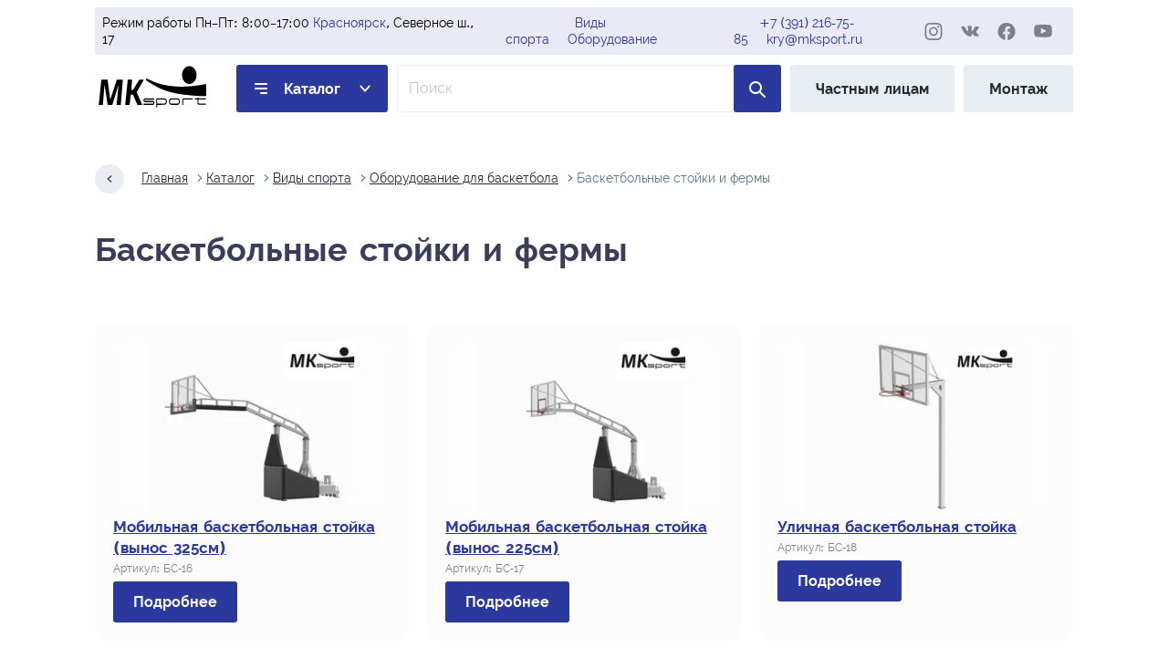

--- FILE ---
content_type: text/html; charset=utf-8
request_url: https://kry.mksport.ru/catalog/basketball-racks
body_size: 21708
content:
<!doctype html><html class="no-js" lang="ru"><head><meta charset="utf-8"><title>Баскетбольные стойки и фермы | МК Спорт</title><meta name="viewport" content="width=device-width, initial-scale=1"><meta name="description" content="Баскетбольные стойки и фермы. Выгодные цены, короткие сроки, высокое качество"><meta name="robots" content="index, follow"><link rel="preload" href="https://kry.mksport.ru/static/css/styles.min.css" as="style"><link rel="preload" href="https://kry.mksport.ru/static/fonts/raleway-400-normal.woff2" as="font" crossorigin><link rel="preload" href="https://kry.mksport.ru/static/fonts/raleway-500-normal.woff2" as="font" crossorigin><link rel="preload" href="https://kry.mksport.ru/static/fonts/raleway-600-normal.woff2" as="font" crossorigin><link rel="preload" href="https://kry.mksport.ru/static/fonts/raleway-700-normal.woff2" as="font" crossorigin><link rel="stylesheet" href="https://kry.mksport.ru/static/admin/css/bootstrap.min.css"><link rel="stylesheet" href="https://kry.mksport.ru/static/css/styles.min.css"><link rel="stylesheet" href="https://kry.mksport.ru/static/css/toastify.css"><link rel="stylesheet" href="https://kry.mksport.ru/static/css/sweetalert2.min.css"><link rel="apple-touch-icon" sizes="180x180" href="/apple-touch-icon.png"><link rel="icon" type="image/png" sizes="32x32" href="/favicon-32x32.png"><link rel="icon" type="image/png" sizes="16x16" href="/favicon-16x16.png"><link rel="icon" type="image/svg+xml" href="/favicon.svg"><link rel="icon" type="image/png" href="/favicon.png"><link rel="manifest" href="/site.webmanifest"><link rel="mask-icon" href="/safari-pinned-tab.svg" color="#5bbad5"><meta name="msapplication-TileColor" content="#da532c"><meta name="theme-color" content="#ffffff"></head><body><svg width="0" height="0" style="position: absolute;"><radialgradient id="insta" r="150%" cx="30%" cy="107%"><stop stop-color="#fdf497" offset="0"></stop><stop stop-color="#fdf497" offset="0.05"></stop><stop stop-color="#fd5949" offset="0.45"></stop><stop stop-color="#d6249f" offset="0.6"></stop><stop stop-color="#285AEB" offset="0.9"></stop></radialgradient></svg><header class="header"><div class="header__top"><div class="header__time"> Режим работы Пн–Пт: 8:00–17:00 <br><a class="city-change" title="Сменить город" href="https://mksport.ru/city">Красноярск</a>, Северное ш., 17 </div><div class="header__catalog"><a href="https://kry.mksport.ru/catalog/sports">Виды спорта</a><br><a href="https://kry.mksport.ru/catalog/equipment">Оборудование</a></div><div class="header__contacts"><a href="tel:+73912167585">+7 (391) 216-75-85</a><br><a href="mailto:kry@mksport.ru">kry@mksport.ru</a></div><div class="header__social social"><a class="social__link social__link--ig" target="_blank" href="https://instagram.com/mksportspb" rel="noreferrer"><svg aria-label="МК-Спорт в инстаграм" width="28" height="27"><use xlink:href="https://kry.mksport.ru/static/img/sprite.svg#instagram"/></svg></a><a class="social__link social__link--vk" target="_blank" href="https://vk.com/mksportspb" rel="noreferrer"><svg aria-label="МК-Спорт во вконтакте" width="30" height="30"><use xlink:href="https://kry.mksport.ru/static/img/sprite.svg#vk"/></svg></a><a class="social__link social__link--fb" target="_blank" href="https://facebook.com/mksportspb" rel="noreferrer"><svg aria-label="МК-Спорт в фейсбуке" width="28" height="27"><use xlink:href="https://kry.mksport.ru/static/img/sprite.svg#facebook"/></svg></a><a class="social__link social__link--yt" target="_blank" href="https://youtube.com/channel/UC5qGuJowFZ-SibhXRtDFPnA" rel="noreferrer"><svg aria-label="МК-Спорт в ютубе" width="30" height="22"><use xlink:href="https://kry.mksport.ru/static/img/sprite.svg#youtube"/></svg></a></div></div><a class="logo" href="https://kry.mksport.ru/" title="МК-Спорт — Производитель спортивного оборудования"><img class="logo__img" src="https://kry.mksport.ru/static/img/logo.svg" alt="МК-Спорт" width="82" height="35"></a><a class="header__link header__link--catalog" href="https://kry.mksport.ru/catalog">Каталог</a><div hidden><div><a href="https://kry.mksport.ru/catalog/sports">Виды спорта</a><div class="sub"><div>> <a href="https://kry.mksport.ru/catalog/badminton">Бадминтон</a></div><div>> <a href="https://kry.mksport.ru/catalog/boxing">Бокс</a></div><div>> <a href="https://kry.mksport.ru/catalog/volleyball">Волейбольное оборудование</a></div><div>> <a href="https://kry.mksport.ru/catalog/arm-wrestling">Оборудование для армрестлинга</a></div><div>> <a href="https://kry.mksport.ru/catalog/basketball">Оборудование для баскетбола</a></div><div>> <a href="https://kry.mksport.ru/catalog/tennis">Оборудование для большого тенниса</a></div><div>> <a href="https://kry.mksport.ru/catalog/crossfit">Оборудование для кроссфита</a></div><div>> <a href="https://kry.mksport.ru/catalog/athletics">Оборудование для легкой атлетики</a></div><div>> <a href="https://kry.mksport.ru/catalog/hockey">Оборудование для хоккея</a></div><div>> <a href="https://kry.mksport.ru/catalog/tourism">Спортивный туризм</a></div><div>> <a href="https://kry.mksport.ru/catalog/football">Футбольные ворота</a></div></div></div><div><a href="https://kry.mksport.ru/catalog/equipment">Оборудование</a><div class="sub"><div>> <a href="https://kry.mksport.ru/catalog/pannas-arenas">Арены для панны</a></div><div>> <a href="https://kry.mksport.ru/catalog/bicycle-parking">Велопарковки</a></div><div>> <a href="https://kry.mksport.ru/catalog/workout">Воркаут</a></div><div>> <a href="https://kry.mksport.ru/catalog/kachel">Качели</a></div><div>> <a href="https://kry.mksport.ru/catalog/awnings">Навесы</a></div><div>> <a href="https://kry.mksport.ru/catalog/sports-ground-equipment">Оборудование для спортплощадок</a></div><div>> <a href="https://kry.mksport.ru/catalog/anti-vandal-fencing-of-the-sports-ground">Ограждение спортивной площадки</a></div><div>> <a href="https://kry.mksport.ru/catalog/dog-walking-areas">Площадки для выгула собак</a></div><div>> <a href="https://kry.mksport.ru/catalog/fire-applied-sport">Пожарно прикладной спорт</a></div><div>> <a href="https://kry.mksport.ru/catalog/obstacle-course">Полоса препятствий</a></div><div>> <a href="https://kry.mksport.ru/catalog/award-pedestals">Пьедесталы для награждения</a></div><div>> <a href="https://kry.mksport.ru/catalog/skatepark">Скейтпарки</a></div><div>> <a href="https://kry.mksport.ru/catalog/sports-grounds">Спортивные площадки</a></div><div>> <a href="https://kry.mksport.ru/catalog/judges-tower">Судейские вышки</a></div><div>> <a href="https://kry.mksport.ru/catalog/stands-and-benches">Трибуны и скамейки запасных</a></div><div>> <a href="https://kry.mksport.ru/catalog/street-sports-complexes">Уличные спорткомплексы</a></div><div>> <a href="https://kry.mksport.ru/catalog/street-fitness-equipment">Уличные тренажёры</a></div></div></div></div><form class="header__search-form" action="https://kry.mksport.ru/catalog/search"><input class="header__search-input" name="q" aria-label="Поле ввода для поиска по товарам" type="search" placeholder="Поиск"><button class="header__search-button" type="submit"><svg class="header__search-icon" aria-label="поиск по сайту" width="12" height="12"><use xlink:href="https://kry.mksport.ru/static/img/sprite.svg#search"/></svg></button></form><a class="header__link header__link--no-tablet" href="https://shop.mksport.ru" target="_blank" rel="noreferrer">Частным лицам</a><a class="header__link header__link--no-mobile" href="https://kry.mksport.ru/catalog/mounting">Монтаж</a></header><main class="main main--inner"><nav class="breadcrumbs" aria-label="breadcrumb"><a class="breadcrumbs__link breadcrumbs__link--back" href="#" aria-label="Назад на один шаг"></a><a class="breadcrumbs__link" href="https://kry.mksport.ru/">Главная</a><a class="breadcrumbs__link" href="https://kry.mksport.ru/catalog">Каталог</a><a class="breadcrumbs__link" href="https://kry.mksport.ru/catalog/sports">Виды спорта</a><a class="breadcrumbs__link" href="https://kry.mksport.ru/catalog/basketball">Оборудование для баскетбола</a><a class="breadcrumbs__link" aria-current="page">Баскетбольные стойки и фермы</a></nav><h1 class="main__subtitle">Баскетбольные стойки и фермы</h1><section class="products"><figure class="products__item"><a href="https://kry.mksport.ru/catalog/sports-basketball-basketball-racks/bs-16"><picture><source type="image/webp" media="(min-width: 1440px)" srcset="https://mksport.ru/static/images/cache/33/7f/ebb77b20bf0c72c2fc18b9303e9c7fb17049.webp 2x, https://mksport.ru/static/images/cache/8b/ce/42d73bdd05258dc1709f4947c3af9413d2ec.webp 1x"><source type="image/jpeg" media="(min-width: 1440px)" srcset="https://mksport.ru/static/images/cache/7d/c7/17d60ada842b9cb7cdfac5f89a74e34ea34a.jpg 2x, https://mksport.ru/static/images/cache/fb/91/264ced92b3b2214b2e3968ccfe7e2641ee30.jpg 1x"><source type="image/webp" media="(min-width: 834px)" srcset="https://mksport.ru/static/images/cache/3f/aa/4ff301ee2c1073fd2d93fe3a5c1f3b89fa27.webp 2x, https://mksport.ru/static/images/cache/20/41/de8073b6dd2879fdc2548e8c9fc2e6477378.webp 1x"><source type="image/jpeg" media="(min-width: 834px)" srcset="https://mksport.ru/static/images/cache/af/2c/9b52e992a60a3928c7a27bbf48c24ef2f633.jpg 2x, https://mksport.ru/static/images/cache/31/39/ab73121f69f59db0b9ca74719476fbb9cf43.jpg 1x"><source type="image/webp" srcset="https://mksport.ru/static/images/cache/24/47/38ed2e7b6e14204823df371d3caaf893d2a4.webp 2x, https://mksport.ru/static/images/cache/0e/ab/7e4697491fc23692bc4a4dc7f3e9c235c225.webp 1x"><img class="products__image" srcset="https://mksport.ru/static/images/cache/28/70/608757d2583a4db4de6207db426c20dffcbf.jpg 2x, https://mksport.ru/static/images/cache/b1/27/d2d28a8347db251d62259857f1ccbc2d1613.jpg 1x" src="https://mksport.ru/static/images/cache/b1/27/d2d28a8347db251d62259857f1ccbc2d1613.jpg" width="305" height="186" alt="Мобильная баскетбольная стойка (вынос 325см)"></picture></a><figcaption class="products__title"><a href="https://kry.mksport.ru/catalog/sports-basketball-basketball-racks/bs-16">Мобильная баскетбольная стойка (вынос 325см)</a></figcaption><p class="products__sku">Артикул: БС-16</p><a class="products__more" href="https://kry.mksport.ru/catalog/sports-basketball-basketball-racks/bs-16">Подробнее</a></figure><figure class="products__item"><a href="https://kry.mksport.ru/catalog/sports-basketball-basketball-racks/bs-17"><picture><source type="image/webp" media="(min-width: 1440px)" srcset="https://mksport.ru/static/images/cache/61/6d/ef02a55208ce36e1cef769523ff89e79d033.webp 2x, https://mksport.ru/static/images/cache/23/5f/1eaa6c6a764f371f5ac249d9369e9cf13880.webp 1x"><source type="image/jpeg" media="(min-width: 1440px)" srcset="https://mksport.ru/static/images/cache/03/51/2e4c6b88bde5ef67a9469fc8e7835b804500.jpg 2x, https://mksport.ru/static/images/cache/0f/66/70151cd02665fed284781225d579168f4fa4.jpg 1x"><source type="image/webp" media="(min-width: 834px)" srcset="https://mksport.ru/static/images/cache/80/fa/5cc552a2f7ef0ca849a62d92b0060abb0d6b.webp 2x, https://mksport.ru/static/images/cache/0f/fa/9c642367411c8864c721f813f3a6bc3266ed.webp 1x"><source type="image/jpeg" media="(min-width: 834px)" srcset="https://mksport.ru/static/images/cache/a1/ba/35dfc0353a76ee07cea613a546d4a78847ce.jpg 2x, https://mksport.ru/static/images/cache/d2/97/65f39155c5984fc395e7efda51a3a5b32509.jpg 1x"><source type="image/webp" srcset="https://mksport.ru/static/images/cache/ba/b0/013f5e671e961af57905c05cfe6a259deda8.webp 2x, https://mksport.ru/static/images/cache/db/e0/5f56e85fc3ef62d0ddd902a558518bb21543.webp 1x"><img class="products__image" srcset="https://mksport.ru/static/images/cache/d3/22/6014cd10c9e9b139f8c3da152ae923b866c8.jpg 2x, https://mksport.ru/static/images/cache/b8/69/6b863cb1056d1e818ec63e5ec036afc7a833.jpg 1x" src="https://mksport.ru/static/images/cache/b8/69/6b863cb1056d1e818ec63e5ec036afc7a833.jpg" width="305" height="186" alt="Мобильная баскетбольная стойка (вынос 225см)"></picture></a><figcaption class="products__title"><a href="https://kry.mksport.ru/catalog/sports-basketball-basketball-racks/bs-17">Мобильная баскетбольная стойка (вынос 225см)</a></figcaption><p class="products__sku">Артикул: БС-17</p><a class="products__more" href="https://kry.mksport.ru/catalog/sports-basketball-basketball-racks/bs-17">Подробнее</a></figure><figure class="products__item"><a href="https://kry.mksport.ru/catalog/sports-basketball-basketball-racks/bs-18"><picture><source type="image/webp" media="(min-width: 1440px)" srcset="https://mksport.ru/static/images/cache/28/ad/80f1107330e13b9114453611fed51e87a63e.webp 2x, https://mksport.ru/static/images/cache/8e/f3/fa14d9f8b6dd83d6258773f46474395b0285.webp 1x"><source type="image/jpeg" media="(min-width: 1440px)" srcset="https://mksport.ru/static/images/cache/3f/ee/a9151ae62184cfa28c7d67c93060bc325d58.jpg 2x, https://mksport.ru/static/images/cache/30/a5/2e7bb76a0ee2f41dc0b1a4a4a2beac7d777f.jpg 1x"><source type="image/webp" media="(min-width: 834px)" srcset="https://mksport.ru/static/images/cache/fe/4c/25bc792918e32ba154c5463b1de6239bcb71.webp 2x, https://mksport.ru/static/images/cache/86/4f/cb6a5072ac8edaedf17cc700b47e5a0871ff.webp 1x"><source type="image/jpeg" media="(min-width: 834px)" srcset="https://mksport.ru/static/images/cache/d1/2f/e5c3b547a1617ac83a8adf1ac123bffe534a.jpg 2x, https://mksport.ru/static/images/cache/01/43/dc560b80639661c7b9bfc59168b583cc19e3.jpg 1x"><source type="image/webp" srcset="https://mksport.ru/static/images/cache/40/38/55ed7579ff80fd4c8fbd17aa550ecc3c94b3.webp 2x, https://mksport.ru/static/images/cache/c8/85/66cdf45c9e0d75034ae5cda547dc79869a0c.webp 1x"><img class="products__image" srcset="https://mksport.ru/static/images/cache/15/e8/eb041bb0ea78872ac9b07239f4e136cdf5e5.jpg 2x, https://mksport.ru/static/images/cache/ed/d9/1a23ceb4ed2a7886dae13ff6991c7366d673.jpg 1x" src="https://mksport.ru/static/images/cache/ed/d9/1a23ceb4ed2a7886dae13ff6991c7366d673.jpg" width="305" height="186" alt="Уличная баскетбольная стойка"></picture></a><figcaption class="products__title"><a href="https://kry.mksport.ru/catalog/sports-basketball-basketball-racks/bs-18">Уличная баскетбольная стойка</a></figcaption><p class="products__sku">Артикул: БС-18</p><a class="products__more" href="https://kry.mksport.ru/catalog/sports-basketball-basketball-racks/bs-18">Подробнее</a></figure><figure class="products__item"><a href="https://kry.mksport.ru/catalog/sports-basketball-basketball-racks/bs-18-1"><picture><source type="image/webp" media="(min-width: 1440px)" srcset="https://mksport.ru/static/images/cache/81/38/334772c8d662e2552ea0e0b434efa62370aa.webp 2x, https://mksport.ru/static/images/cache/20/e4/1c628c43159493fc764c3233bc788a007fff.webp 1x"><source type="image/jpeg" media="(min-width: 1440px)" srcset="https://mksport.ru/static/images/cache/75/cb/c15632da560e3fd0b2fee0b2dbe9ef162d8b.jpg 2x, https://mksport.ru/static/images/cache/99/fd/d9848d0bfda16ab965f1c1bb6262bcb39f50.jpg 1x"><source type="image/webp" media="(min-width: 834px)" srcset="https://mksport.ru/static/images/cache/65/cf/f30df06de299426bbb169623a143c62128d1.webp 2x, https://mksport.ru/static/images/cache/20/f6/5624db59f6b1af17873988d43dfb108733b5.webp 1x"><source type="image/jpeg" media="(min-width: 834px)" srcset="https://mksport.ru/static/images/cache/c4/e1/a076dfb38c37fef03bfde42234a369b503e6.jpg 2x, https://mksport.ru/static/images/cache/40/c5/2c705a1fe600168b31ee0cd91f25ce897f4a.jpg 1x"><source type="image/webp" srcset="https://mksport.ru/static/images/cache/e4/31/1038a7c8f19ccc85fb3d7210a0462287db7c.webp 2x, https://mksport.ru/static/images/cache/53/69/d816addbe139317d602314822e41c88b9b4a.webp 1x"><img class="products__image" srcset="https://mksport.ru/static/images/cache/2f/88/df8c0884f53d6629c636935d73155cf8218c.jpg 2x, https://mksport.ru/static/images/cache/dc/a0/907d7d07c1f010de494820b82fd0d1cb1e3e.jpg 1x" src="https://mksport.ru/static/images/cache/dc/a0/907d7d07c1f010de494820b82fd0d1cb1e3e.jpg" width="305" height="186" alt="Уличная баскетбольная стойка (косая)"></picture></a><figcaption class="products__title"><a href="https://kry.mksport.ru/catalog/sports-basketball-basketball-racks/bs-18-1">Уличная баскетбольная стойка (косая)</a></figcaption><p class="products__sku">Артикул: БС-18-1</p><a class="products__more" href="https://kry.mksport.ru/catalog/sports-basketball-basketball-racks/bs-18-1">Подробнее</a></figure><figure class="products__item"><a href="https://kry.mksport.ru/catalog/sports-basketball-basketball-racks/bs-18g"><picture><source type="image/webp" media="(min-width: 1440px)" srcset="https://mksport.ru/static/images/cache/0b/26/0921d3962b22644a5dc7c52c47ac90cfe1e7.webp 2x, https://mksport.ru/static/images/cache/38/63/8a2b118d38c1770579dac8925be7d98a41da.webp 1x"><source type="image/jpeg" media="(min-width: 1440px)" srcset="https://mksport.ru/static/images/cache/17/3f/28a4ab40a411e0b42b8403e516cc446b2d61.jpg 2x, https://mksport.ru/static/images/cache/27/d1/154fefb45f7f8c07c06f35b1d41ebbb2db26.jpg 1x"><source type="image/webp" media="(min-width: 834px)" srcset="https://mksport.ru/static/images/cache/3e/85/17f90f82207b6f86e0815be961885ed6b016.webp 2x, https://mksport.ru/static/images/cache/58/e6/a006b880a5aec53f217a76d8f1502348f4a7.webp 1x"><source type="image/jpeg" media="(min-width: 834px)" srcset="https://mksport.ru/static/images/cache/f7/35/94542f3e77259f5c10fe6757dd59e3004e5e.jpg 2x, https://mksport.ru/static/images/cache/92/33/9366fc71b2a3485a0a7f9a959fef32c6f65b.jpg 1x"><source type="image/webp" srcset="https://mksport.ru/static/images/cache/98/4f/e6577f4d538c3afcdf78a0ad73e80d6d5eb3.webp 2x, https://mksport.ru/static/images/cache/05/2b/a645c4f5315c3f3302e1686b84b57c0d34e5.webp 1x"><img class="products__image" srcset="https://mksport.ru/static/images/cache/ce/87/e4cddbe60adf7b03eee3da80c568715a41c5.jpg 2x, https://mksport.ru/static/images/cache/2e/e1/3b16482e98759f6aa917cd5f5af72df8347b.jpg 1x" src="https://mksport.ru/static/images/cache/2e/e1/3b16482e98759f6aa917cd5f5af72df8347b.jpg" width="305" height="186" alt="Уличная баскетбольная стойка усиленная"></picture></a><figcaption class="products__title"><a href="https://kry.mksport.ru/catalog/sports-basketball-basketball-racks/bs-18g">Уличная баскетбольная стойка усиленная</a></figcaption><p class="products__sku">Артикул: БС-18Г</p><a class="products__more" href="https://kry.mksport.ru/catalog/sports-basketball-basketball-racks/bs-18g">Подробнее</a></figure><figure class="products__item"><a href="https://kry.mksport.ru/catalog/sports-basketball-basketball-racks/bs-19"><picture><source type="image/webp" media="(min-width: 1440px)" srcset="https://mksport.ru/static/images/cache/c1/6c/845ad5b5ca8e495a3c7c8f7e0b1fad314e37.webp 2x, https://mksport.ru/static/images/cache/ec/f8/ca0b2f87cce20e2f193a6405987b41615b36.webp 1x"><source type="image/jpeg" media="(min-width: 1440px)" srcset="https://mksport.ru/static/images/cache/27/a2/ccea9aa95b880e6758c9308463668c271015.jpg 2x, https://mksport.ru/static/images/cache/84/3e/8038755f2a31430e56f7e270fd2561fa4e1f.jpg 1x"><source type="image/webp" media="(min-width: 834px)" srcset="https://mksport.ru/static/images/cache/91/09/20c7f566095cd78c5a25f3b3e2466b8771bf.webp 2x, https://mksport.ru/static/images/cache/f7/08/3b5890d9210d9dabe184f55e800913b08d11.webp 1x"><source type="image/jpeg" media="(min-width: 834px)" srcset="https://mksport.ru/static/images/cache/78/a1/fc7a3ae5894989b9f89e6a4a158eac59013a.jpg 2x, https://mksport.ru/static/images/cache/91/9c/da4e81734eddace7b74f6cf4b1ea41755ab3.jpg 1x"><source type="image/webp" srcset="https://mksport.ru/static/images/cache/af/b6/c5612513c858c0f279b109d2f92d88fd2a7d.webp 2x, https://mksport.ru/static/images/cache/27/6d/7b3348456aaa8b23893fee60edec6921eac9.webp 1x"><img class="products__image" srcset="https://mksport.ru/static/images/cache/ce/25/c1319814984982822bfe6f0f574835d06f05.jpg 2x, https://mksport.ru/static/images/cache/46/f1/4fb59aa017e3974644f2da658b48a7dc2f7d.jpg 1x" src="https://mksport.ru/static/images/cache/46/f1/4fb59aa017e3974644f2da658b48a7dc2f7d.jpg" width="305" height="186" alt="Уличная баскетбольная стойка мини"></picture></a><figcaption class="products__title"><a href="https://kry.mksport.ru/catalog/sports-basketball-basketball-racks/bs-19">Уличная баскетбольная стойка мини</a></figcaption><p class="products__sku">Артикул: БС-19</p><a class="products__more" href="https://kry.mksport.ru/catalog/sports-basketball-basketball-racks/bs-19">Подробнее</a></figure><figure class="products__item"><a href="https://kry.mksport.ru/catalog/sports-basketball-basketball-racks/bs-20"><picture><source type="image/webp" media="(min-width: 1440px)" srcset="https://mksport.ru/static/images/cache/bb/bd/a819b3c9d401934df55efc91f85ba3c3e656.webp 2x, https://mksport.ru/static/images/cache/57/0d/fe69fd396e417e125f39d0a3e7536150fbcd.webp 1x"><source type="image/jpeg" media="(min-width: 1440px)" srcset="https://mksport.ru/static/images/cache/19/fd/48577f1c6c5264fd0cd6a516c008469f8536.jpg 2x, https://mksport.ru/static/images/cache/a5/af/dd3761f315a5ed719baec9201c103d80d1fd.jpg 1x"><source type="image/webp" media="(min-width: 834px)" srcset="https://mksport.ru/static/images/cache/3c/c3/71986e3dc074f4f8c6e055fe7a57f05e1d5a.webp 2x, https://mksport.ru/static/images/cache/80/19/b66a44096ed617dd6287a2fcb0f78e2de586.webp 1x"><source type="image/jpeg" media="(min-width: 834px)" srcset="https://mksport.ru/static/images/cache/33/e2/3a350172994180fb93c5146bf63a8ec055bb.jpg 2x, https://mksport.ru/static/images/cache/dd/3a/95882d0746a44d18c878cbcac1444882aa30.jpg 1x"><source type="image/webp" srcset="https://mksport.ru/static/images/cache/14/d4/46ae1d22222d23c3374ea6bedebe745db9e2.webp 2x, https://mksport.ru/static/images/cache/d2/3b/1e71e7e5a60ea4db540415cb4d0edc0a4630.webp 1x"><img class="products__image" srcset="https://mksport.ru/static/images/cache/18/28/16520db23fc0f3d7b538a5a25ecda604fc61.jpg 2x, https://mksport.ru/static/images/cache/f2/6b/0ff6a3c2c7fb7defaa0b2b5b896ca8a55555.jpg 1x" src="https://mksport.ru/static/images/cache/f2/6b/0ff6a3c2c7fb7defaa0b2b5b896ca8a55555.jpg" width="305" height="186" alt="Уличная стритбольная стойка"></picture></a><figcaption class="products__title"><a href="https://kry.mksport.ru/catalog/sports-basketball-basketball-racks/bs-20">Уличная стритбольная стойка</a></figcaption><p class="products__sku">Артикул: БС-20</p><a class="products__more" href="https://kry.mksport.ru/catalog/sports-basketball-basketball-racks/bs-20">Подробнее</a></figure><figure class="products__item"><a href="https://kry.mksport.ru/catalog/sports-basketball-basketball-racks/bs-21"><picture><source type="image/webp" media="(min-width: 1440px)" srcset="https://mksport.ru/static/images/cache/ef/61/ee2a1806bcdb88a5e7e2b725d87a003b3cef.webp 2x, https://mksport.ru/static/images/cache/31/9a/3ef76b505c79a6347dbe451cc6b17bf15521.webp 1x"><source type="image/jpeg" media="(min-width: 1440px)" srcset="https://mksport.ru/static/images/cache/3c/b3/2117962e8d310d5ab51c3346aacf622d579c.jpg 2x, https://mksport.ru/static/images/cache/3e/2b/9fa8035b933dd7a580b79b346a8c336eb7b0.jpg 1x"><source type="image/webp" media="(min-width: 834px)" srcset="https://mksport.ru/static/images/cache/a5/03/854e51b0737a785282f37e9a26bf367ee7ca.webp 2x, https://mksport.ru/static/images/cache/f0/c7/0e5d828a4e28dd28f2ea4d2260bbfe5bc554.webp 1x"><source type="image/jpeg" media="(min-width: 834px)" srcset="https://mksport.ru/static/images/cache/10/61/9697bf1c4912812a696841a94ace71f499c0.jpg 2x, https://mksport.ru/static/images/cache/d2/db/037ee7b992d1fe7bef4a41fdc3c25ab13761.jpg 1x"><source type="image/webp" srcset="https://mksport.ru/static/images/cache/ae/9c/95f6d5e317a2b17f487c0df0ce1a8e79517b.webp 2x, https://mksport.ru/static/images/cache/db/09/e9fa648c6148a256a6c4da2d1a200730f51b.webp 1x"><img class="products__image" srcset="https://mksport.ru/static/images/cache/d7/37/2eab276f53b068dd5b457c897f1d0a94bddf.jpg 2x, https://mksport.ru/static/images/cache/87/0a/9212ff281c2df7b9727404e4c89dcbb818db.jpg 1x" src="https://mksport.ru/static/images/cache/87/0a/9212ff281c2df7b9727404e4c89dcbb818db.jpg" width="305" height="186" alt="Уличная баскетбольная стойка"></picture></a><figcaption class="products__title"><a href="https://kry.mksport.ru/catalog/sports-basketball-basketball-racks/bs-21">Уличная баскетбольная стойка</a></figcaption><p class="products__sku">Артикул: БС-21c</p><a class="products__more" href="https://kry.mksport.ru/catalog/sports-basketball-basketball-racks/bs-21">Подробнее</a></figure><figure class="products__item"><a href="https://kry.mksport.ru/catalog/sports-basketball-basketball-racks/bs-23"><picture><source type="image/webp" media="(min-width: 1440px)" srcset="https://mksport.ru/static/images/cache/1e/74/974627fdf48a7772eead1e78a2e2488879c3.webp 2x, https://mksport.ru/static/images/cache/de/53/8a76c37289965600e71dece2e7f61e6e82a1.webp 1x"><source type="image/jpeg" media="(min-width: 1440px)" srcset="https://mksport.ru/static/images/cache/bb/77/372c183d81d189033e4f0d050af6fd0167c5.jpg 2x, https://mksport.ru/static/images/cache/a1/47/0f25b5978b7877205ef13ea3ba1666d72f2a.jpg 1x"><source type="image/webp" media="(min-width: 834px)" srcset="https://mksport.ru/static/images/cache/ed/12/7269a7025e4cdd4a04cf5190ed69e43bd089.webp 2x, https://mksport.ru/static/images/cache/da/22/97ea9ea914c7f5bae58a819573cc480dc3d5.webp 1x"><source type="image/jpeg" media="(min-width: 834px)" srcset="https://mksport.ru/static/images/cache/66/b7/203882d8793527edff1a8fe95d477fd7c94b.jpg 2x, https://mksport.ru/static/images/cache/ef/e1/48d894797343eeee7896da88ea623e34eb69.jpg 1x"><source type="image/webp" srcset="https://mksport.ru/static/images/cache/d2/b6/9697ec7ad5822ca19af30ff1c1961ef632a0.webp 2x, https://mksport.ru/static/images/cache/fa/2f/dc878a15f9038359b8fac7252a50a881e755.webp 1x"><img class="products__image" srcset="https://mksport.ru/static/images/cache/3f/08/592b3e50639a4f67e572add08b2992fc5925.jpg 2x, https://mksport.ru/static/images/cache/61/c4/1a052ee7d68cce5c0256d9fc065ac0fed000.jpg 1x" src="https://mksport.ru/static/images/cache/61/c4/1a052ee7d68cce5c0256d9fc065ac0fed000.jpg" width="305" height="186" alt="Стойка стритбольная разборная"></picture></a><figcaption class="products__title"><a href="https://kry.mksport.ru/catalog/sports-basketball-basketball-racks/bs-23">Стойка стритбольная разборная</a></figcaption><p class="products__sku">Артикул: БС-23</p><a class="products__more" href="https://kry.mksport.ru/catalog/sports-basketball-basketball-racks/bs-23">Подробнее</a></figure><figure class="products__item"><a href="https://kry.mksport.ru/catalog/sports-basketball-basketball-racks/bs-26"><picture><source type="image/webp" media="(min-width: 1440px)" srcset="https://mksport.ru/static/images/cache/11/ca/49ae2b621d2ce3b04c6a1b3e165e160d20db.webp 2x, https://mksport.ru/static/images/cache/f6/7b/0f4b9b4deeaadcff8f97c8f68abde6729fee.webp 1x"><source type="image/jpeg" media="(min-width: 1440px)" srcset="https://mksport.ru/static/images/cache/a5/4c/6c80c622dcdf30658fb81d5d50b165fe9988.jpg 2x, https://mksport.ru/static/images/cache/26/de/7cfdb1158e99210cef9e9e57a9de3f0196ca.jpg 1x"><source type="image/webp" media="(min-width: 834px)" srcset="https://mksport.ru/static/images/cache/72/ef/77c6be0d5b7b59e9549251687b2bfbf10dee.webp 2x, https://mksport.ru/static/images/cache/6f/af/4f0c2fc331d0cbcb8493b238925368fac7bb.webp 1x"><source type="image/jpeg" media="(min-width: 834px)" srcset="https://mksport.ru/static/images/cache/a6/66/925d7147ae5e1d329ccfd695d534cbfd052f.jpg 2x, https://mksport.ru/static/images/cache/11/8c/95a9b35a6ff3be6a4ec6d85f4eafbb080989.jpg 1x"><source type="image/webp" srcset="https://mksport.ru/static/images/cache/1c/69/a5944bac1674d89b0c4850fa2152936c5583.webp 2x, https://mksport.ru/static/images/cache/fd/6f/b32bc2b293fe68c2c12b242fb6cdc3b3ea43.webp 1x"><img class="products__image" srcset="https://mksport.ru/static/images/cache/2d/0e/c04b35961fffb45ea3b4ff8317ef6e86973e.jpg 2x, https://mksport.ru/static/images/cache/a4/15/59ecdd71494087eca76d9c23507c4d568544.jpg 1x" src="https://mksport.ru/static/images/cache/a4/15/59ecdd71494087eca76d9c23507c4d568544.jpg" width="305" height="186" alt="Уличная стритбольная стойка с плавной регулировкой"></picture></a><figcaption class="products__title"><a href="https://kry.mksport.ru/catalog/sports-basketball-basketball-racks/bs-26">Уличная стритбольная стойка с плавной регулировкой</a></figcaption><p class="products__sku">Артикул: БС-26</p><a class="products__more" href="https://kry.mksport.ru/catalog/sports-basketball-basketball-racks/bs-26">Подробнее</a></figure><figure class="products__item"><a href="https://kry.mksport.ru/catalog/sports-basketball-basketball-racks/bs-27"><picture><source type="image/webp" media="(min-width: 1440px)" srcset="https://mksport.ru/static/images/cache/8e/77/7a8822907745cbeadcb7ed39b2bd146260d5.webp 2x, https://mksport.ru/static/images/cache/fa/15/52c360bd3e3bb5c32432932cfc0be9d98bfd.webp 1x"><source type="image/jpeg" media="(min-width: 1440px)" srcset="https://mksport.ru/static/images/cache/88/4c/796367d77013595c834310b8e8b87ee0c52a.jpg 2x, https://mksport.ru/static/images/cache/53/16/e1044ca641cf3ba60460f344f1018c827864.jpg 1x"><source type="image/webp" media="(min-width: 834px)" srcset="https://mksport.ru/static/images/cache/e1/cd/e4b0a99d5b6b849ac2fc1af9fa61b6299773.webp 2x, https://mksport.ru/static/images/cache/29/21/b90c2cafc2c10b85aecef5c8923115c58a89.webp 1x"><source type="image/jpeg" media="(min-width: 834px)" srcset="https://mksport.ru/static/images/cache/87/13/cf0011533b03e36babeb14e3f52d7641bfbc.jpg 2x, https://mksport.ru/static/images/cache/46/d4/df43a4573a30e4c7223cd0e4a18ee3106c33.jpg 1x"><source type="image/webp" srcset="https://mksport.ru/static/images/cache/0d/79/1eb6794e02dbb2a8d53e0bdfa44dcda58b50.webp 2x, https://mksport.ru/static/images/cache/8f/41/85157891ac79556e16f30569af5a48841772.webp 1x"><img class="products__image" srcset="https://mksport.ru/static/images/cache/12/d8/182b7f8db473439d5241aa229f7f47f051cf.jpg 2x, https://mksport.ru/static/images/cache/dd/fb/009c72c999fef35a5390e0ff1c684e473674.jpg 1x" src="https://mksport.ru/static/images/cache/dd/fb/009c72c999fef35a5390e0ff1c684e473674.jpg" width="305" height="186" alt="Уличная стритбольная стойка круглая"></picture></a><figcaption class="products__title"><a href="https://kry.mksport.ru/catalog/sports-basketball-basketball-racks/bs-27">Уличная стритбольная стойка круглая</a></figcaption><p class="products__sku">Артикул: БС-27</p><a class="products__more" href="https://kry.mksport.ru/catalog/sports-basketball-basketball-racks/bs-27">Подробнее</a></figure><figure class="products__item"><a href="https://kry.mksport.ru/catalog/sports-basketball-basketball-racks/bs-28"><picture><source type="image/webp" media="(min-width: 1440px)" srcset="https://mksport.ru/static/images/cache/56/73/9c79eb311d5a2a03a7a679467e0c2b51826f.webp 2x, https://mksport.ru/static/images/cache/0c/d6/1c5f45d9edfba491f8e42d3c7d8c4ad7738f.webp 1x"><source type="image/jpeg" media="(min-width: 1440px)" srcset="https://mksport.ru/static/images/cache/bd/29/774a67a404f84bfaa8a9c3d53b475d461b8c.jpg 2x, https://mksport.ru/static/images/cache/79/93/305b567603d679dc2cd3c85bb61fc91b8e4b.jpg 1x"><source type="image/webp" media="(min-width: 834px)" srcset="https://mksport.ru/static/images/cache/4b/80/589c1fa5e48656727337d7e7bbcc1a5a92b9.webp 2x, https://mksport.ru/static/images/cache/38/f6/524d4f25b611b428fb12ebcf021965bbb80f.webp 1x"><source type="image/jpeg" media="(min-width: 834px)" srcset="https://mksport.ru/static/images/cache/60/c0/e3bbffc7546a75a2be63a458649f858e291a.jpg 2x, https://mksport.ru/static/images/cache/50/c5/3edf0ec2349fb260964e45f0c0b68a178464.jpg 1x"><source type="image/webp" srcset="https://mksport.ru/static/images/cache/9b/fd/a8f8918f5da50c7c4d646e9fd2c216d1e223.webp 2x, https://mksport.ru/static/images/cache/cd/c4/2388a0c5d3813f1a89ecc5dbc5cb5dc11ce0.webp 1x"><img class="products__image" srcset="https://mksport.ru/static/images/cache/e7/2e/3c9a20a7fe59d162645487c2dd896a4363b8.jpg 2x, https://mksport.ru/static/images/cache/ee/d0/c10e266c7f39a17bf4d3dfe2d906aae4d93e.jpg 1x" src="https://mksport.ru/static/images/cache/ee/d0/c10e266c7f39a17bf4d3dfe2d906aae4d93e.jpg" width="305" height="186" alt="Уличная баскетбольная стойка 89мм"></picture></a><figcaption class="products__title"><a href="https://kry.mksport.ru/catalog/sports-basketball-basketball-racks/bs-28">Уличная баскетбольная стойка 89мм</a></figcaption><p class="products__sku">Артикул: БС-28</p><a class="products__more" href="https://kry.mksport.ru/catalog/sports-basketball-basketball-racks/bs-28">Подробнее</a></figure><figure class="products__item"><a href="https://kry.mksport.ru/catalog/sports-basketball-basketball-racks/bs-31"><picture><source type="image/webp" media="(min-width: 1440px)" srcset="https://mksport.ru/static/images/cache/d3/99/2558a8f5e1e8062b45108fd9f6f2934923b6.webp 2x, https://mksport.ru/static/images/cache/b9/fa/b933d0b1dba114800a3d833f5a0d8c0b305e.webp 1x"><source type="image/jpeg" media="(min-width: 1440px)" srcset="https://mksport.ru/static/images/cache/4b/d2/21b0a7186d22a5dc57ed6edd4d11c687ae24.jpg 2x, https://mksport.ru/static/images/cache/30/28/2262a3cf2347e1f56345cd19e1d91080d81b.jpg 1x"><source type="image/webp" media="(min-width: 834px)" srcset="https://mksport.ru/static/images/cache/73/9c/224d108c61d4787d4bc28d29caefa3e3cf6a.webp 2x, https://mksport.ru/static/images/cache/dd/b7/31de9aa95a8aa761f82fa564b9b779d6b9ea.webp 1x"><source type="image/jpeg" media="(min-width: 834px)" srcset="https://mksport.ru/static/images/cache/9c/00/ae6137eeab5ca59f30eea613a6866b0080bc.jpg 2x, https://mksport.ru/static/images/cache/7d/f0/308876d6601e0685a8453e47f6e4912fa2bf.jpg 1x"><source type="image/webp" srcset="https://mksport.ru/static/images/cache/ea/9d/f0c67656b5716d62fb4115de613dc4d6b42f.webp 2x, https://mksport.ru/static/images/cache/ec/ea/57b5566a6b0222625b852fded4b03107c9cc.webp 1x"><img class="products__image" srcset="https://mksport.ru/static/images/cache/75/8c/30224db84cb6026dfe021909f52a6573331f.jpg 2x, https://mksport.ru/static/images/cache/a4/89/cd42d790c26eb7b0965a09982b873d6b3547.jpg 1x" src="https://mksport.ru/static/images/cache/a4/89/cd42d790c26eb7b0965a09982b873d6b3547.jpg" width="305" height="186" alt="Уличная баскетбольная стойка большой вылет "></picture></a><figcaption class="products__title"><a href="https://kry.mksport.ru/catalog/sports-basketball-basketball-racks/bs-31">Уличная баскетбольная стойка большой вылет </a></figcaption><p class="products__sku">Артикул: БС-31</p><a class="products__more" href="https://kry.mksport.ru/catalog/sports-basketball-basketball-racks/bs-31">Подробнее</a></figure><figure class="products__item"><a href="https://kry.mksport.ru/catalog/sports-basketball-basketball-racks/bs-32"><picture><source type="image/webp" media="(min-width: 1440px)" srcset="https://mksport.ru/static/images/cache/1d/39/7f4a29c94d2355c9049ef113eb8920e3df8e.webp 2x, https://mksport.ru/static/images/cache/aa/b9/0483d6885a726ccdd53b210fffa2ba93782a.webp 1x"><source type="image/jpeg" media="(min-width: 1440px)" srcset="https://mksport.ru/static/images/cache/a6/48/3381041497eebaa9ebd0c98ab632d88c6a25.jpg 2x, https://mksport.ru/static/images/cache/5a/f2/a16aa37af7b05f911ffa60edec140d4d8198.jpg 1x"><source type="image/webp" media="(min-width: 834px)" srcset="https://mksport.ru/static/images/cache/df/28/3b3923d6446528e57c465bf9d5f4127fdaeb.webp 2x, https://mksport.ru/static/images/cache/6e/5b/3357764c6c619c2c5191b008848abd85542c.webp 1x"><source type="image/jpeg" media="(min-width: 834px)" srcset="https://mksport.ru/static/images/cache/67/6b/d2d6d747f0845da0a56b19bb83d67ce8d257.jpg 2x, https://mksport.ru/static/images/cache/c9/f3/eb6f8340fb5d9d979e137eb46dbe304c360f.jpg 1x"><source type="image/webp" srcset="https://mksport.ru/static/images/cache/c9/5c/fd82326d615c2b0c20a052a70929ff02353f.webp 2x, https://mksport.ru/static/images/cache/47/ac/992243ee17fea9af5814ec80a85ae334c093.webp 1x"><img class="products__image" srcset="https://mksport.ru/static/images/cache/09/18/3d1dfccc1d452bbbca4899b914a9dbcebfb8.jpg 2x, https://mksport.ru/static/images/cache/83/ca/0ebe504ccdd6e618dc03c8bf6f5b8513a95f.jpg 1x" src="https://mksport.ru/static/images/cache/83/ca/0ebe504ccdd6e618dc03c8bf6f5b8513a95f.jpg" width="305" height="186" alt="Уличная баскетбольная стойка разборная (финская)"></picture></a><figcaption class="products__title"><a href="https://kry.mksport.ru/catalog/sports-basketball-basketball-racks/bs-32">Уличная баскетбольная стойка разборная (финская)</a></figcaption><p class="products__sku">Артикул: БС-32</p><a class="products__more" href="https://kry.mksport.ru/catalog/sports-basketball-basketball-racks/bs-32">Подробнее</a></figure><figure class="products__item"><a href="https://kry.mksport.ru/catalog/sports-basketball-basketball-racks/br-24"><picture><source type="image/webp" media="(min-width: 1440px)" srcset="https://mksport.ru/static/images/cache/ab/3f/193fc28101737ee8e0f3809474747050041e.webp 2x, https://mksport.ru/static/images/cache/04/4f/855664972884ca19777d4596ec58967f95a7.webp 1x"><source type="image/jpeg" media="(min-width: 1440px)" srcset="https://mksport.ru/static/images/cache/5c/ce/0b8d2ba31fb2dade128635c84f39525e3624.jpg 2x, https://mksport.ru/static/images/cache/d4/38/7ad82bbb681f3dcdc06c410fc83c3905b997.jpg 1x"><source type="image/webp" media="(min-width: 834px)" srcset="https://mksport.ru/static/images/cache/7e/82/e14cbc8ca2a6e9ba7cc0f90a33045123a9ad.webp 2x, https://mksport.ru/static/images/cache/0d/59/a1f76986ef5b8746facc9b4dfd8de3db576e.webp 1x"><source type="image/jpeg" media="(min-width: 834px)" srcset="https://mksport.ru/static/images/cache/b9/67/d0cea80e3fa78a4051741a1cbbde682b497d.jpg 2x, https://mksport.ru/static/images/cache/fe/75/356ba0d98f1239582741848813addfbd9969.jpg 1x"><source type="image/webp" srcset="https://mksport.ru/static/images/cache/49/98/dd91bda2347f1d6c0e0661fdc02c7810f248.webp 2x, https://mksport.ru/static/images/cache/41/9b/9d0920218178b40941b944aa828ba18d338a.webp 1x"><img class="products__image" srcset="https://mksport.ru/static/images/cache/08/d9/e675263c3dc4af5b6541173f95e2055cb741.jpg 2x, https://mksport.ru/static/images/cache/79/72/4653f3722cad598745b724a079184685b3a2.jpg 1x" src="https://mksport.ru/static/images/cache/79/72/4653f3722cad598745b724a079184685b3a2.jpg" width="305" height="186" alt="Рама выноса монорельса"></picture></a><figcaption class="products__title"><a href="https://kry.mksport.ru/catalog/sports-basketball-basketball-racks/br-24">Рама выноса монорельса</a></figcaption><p class="products__sku">Артикул: БР-24</p><a class="products__more" href="https://kry.mksport.ru/catalog/sports-basketball-basketball-racks/br-24">Подробнее</a></figure><figure class="products__item"><a href="https://kry.mksport.ru/catalog/sports-basketball-basketball-racks/br-25"><picture><source type="image/webp" media="(min-width: 1440px)" srcset="https://mksport.ru/static/images/cache/ca/dc/e55b43e6e1f9ad4ea815db88cc0ba447d1d7.webp 2x, https://mksport.ru/static/images/cache/d9/aa/20e9574b364629ad7a329eb18ef55c2ca364.webp 1x"><source type="image/jpeg" media="(min-width: 1440px)" srcset="https://mksport.ru/static/images/cache/f8/2a/116b52188e7bf5134837f922d0b21a66782b.jpg 2x, https://mksport.ru/static/images/cache/cc/90/0cf6f13a81d70011bb091a84196b743bf1f5.jpg 1x"><source type="image/webp" media="(min-width: 834px)" srcset="https://mksport.ru/static/images/cache/9b/07/e619ca8a1ac2b60fdf41f4b1f6b6d36a080d.webp 2x, https://mksport.ru/static/images/cache/98/e1/6ea8350e54dc7077a98f6e7002cc9d375000.webp 1x"><source type="image/jpeg" media="(min-width: 834px)" srcset="https://mksport.ru/static/images/cache/d3/10/e29f7b036dec56e7c3e619f1c848b1b009e9.jpg 2x, https://mksport.ru/static/images/cache/ab/43/6719a920596b298a5f25375f90ebade9dc47.jpg 1x"><source type="image/webp" srcset="https://mksport.ru/static/images/cache/20/db/be6e89ae9c155f385f31aa253ab75bc3ae3a.webp 2x, https://mksport.ru/static/images/cache/1e/d6/9d65abf0b836abf7020d7ed7a391ecc97f95.webp 1x"><img class="products__image" srcset="https://mksport.ru/static/images/cache/ba/b6/cd8576c4cb1a22c46ab2cb940babca7edf4e.jpg 2x, https://mksport.ru/static/images/cache/b2/45/3b619859ebe21915714a2252015f3205e114.jpg 1x" src="https://mksport.ru/static/images/cache/b2/45/3b619859ebe21915714a2252015f3205e114.jpg" width="305" height="186" alt="Ферма выноса для баскетбольного щита Б"></picture></a><figcaption class="products__title"><a href="https://kry.mksport.ru/catalog/sports-basketball-basketball-racks/br-25">Ферма выноса для баскетбольного щита Б</a></figcaption><p class="products__sku">Артикул: БР-25</p><a class="products__more" href="https://kry.mksport.ru/catalog/sports-basketball-basketball-racks/br-25">Подробнее</a></figure><figure class="products__item"><a href="https://kry.mksport.ru/catalog/sports-basketball-basketball-racks/br-26"><picture><source type="image/webp" media="(min-width: 1440px)" srcset="https://mksport.ru/static/images/cache/30/49/bae170c258d1a53686548ca5d4ab3b466676.webp 2x, https://mksport.ru/static/images/cache/6b/72/6c24e6293d7a0fed63fb47619ef04b988cf0.webp 1x"><source type="image/jpeg" media="(min-width: 1440px)" srcset="https://mksport.ru/static/images/cache/85/7e/0bc99dba4630f9672c72b149db24bb2792ae.jpg 2x, https://mksport.ru/static/images/cache/8e/25/e2194c4a53da1c0ace8bcc27f837e22e3315.jpg 1x"><source type="image/webp" media="(min-width: 834px)" srcset="https://mksport.ru/static/images/cache/0a/95/bd5e0e9c19cb993baf97d7dd5afe5d008a76.webp 2x, https://mksport.ru/static/images/cache/8a/82/697c4bc1ae8935f9b34ddbf6fa642f623c16.webp 1x"><source type="image/jpeg" media="(min-width: 834px)" srcset="https://mksport.ru/static/images/cache/81/7e/a36242a16600366b934bf683e4a38a09fa7d.jpg 2x, https://mksport.ru/static/images/cache/bc/2e/4e95724eb7178aa528ec202ec66a7ad1d173.jpg 1x"><source type="image/webp" srcset="https://mksport.ru/static/images/cache/d1/dd/7c3b48a026c2a45c2e2f46f8111f98aa600d.webp 2x, https://mksport.ru/static/images/cache/a4/c9/453fe12247efb7e033dd3fd722519d3e1603.webp 1x"><img class="products__image" srcset="https://mksport.ru/static/images/cache/d8/eb/cc629cc913ea24c73dee31373b16a9aa8d24.jpg 2x, https://mksport.ru/static/images/cache/3e/96/e14eafe62dd54d85d23d61abe2038d7cefff.jpg 1x" src="https://mksport.ru/static/images/cache/3e/96/e14eafe62dd54d85d23d61abe2038d7cefff.jpg" width="305" height="186" alt="Ферма выноса для баскетбольного щита (складная)"></picture></a><figcaption class="products__title"><a href="https://kry.mksport.ru/catalog/sports-basketball-basketball-racks/br-26">Ферма выноса для баскетбольного щита (складная)</a></figcaption><p class="products__sku">Артикул: БР-26</p><a class="products__more" href="https://kry.mksport.ru/catalog/sports-basketball-basketball-racks/br-26">Подробнее</a></figure><figure class="products__item"><a href="https://kry.mksport.ru/catalog/sports-basketball-basketball-racks/br-27"><picture><source type="image/webp" media="(min-width: 1440px)" srcset="https://mksport.ru/static/images/cache/cf/51/be1fdaaab995f71393165483c344f1c67b2f.webp 2x, https://mksport.ru/static/images/cache/a3/c7/687a737cd7e4e8f133345b2580d0e02290c1.webp 1x"><source type="image/jpeg" media="(min-width: 1440px)" srcset="https://mksport.ru/static/images/cache/23/8e/6349589d199f6a36eba8a1b0ff46a4d11f46.jpg 2x, https://mksport.ru/static/images/cache/54/c8/ccc8e140ef952167c52e19dfd5c2e7d08fd3.jpg 1x"><source type="image/webp" media="(min-width: 834px)" srcset="https://mksport.ru/static/images/cache/74/a5/932002931a62fc61525ef3be1fd150c4bdeb.webp 2x, https://mksport.ru/static/images/cache/e5/bd/d071534b1654f0b170d57f5a20a0d28122de.webp 1x"><source type="image/jpeg" media="(min-width: 834px)" srcset="https://mksport.ru/static/images/cache/f7/58/c9a8d9badd9f2f427af3e879d2a09a7d1eeb.jpg 2x, https://mksport.ru/static/images/cache/b8/a2/1736abe20bab665801cc529861916ce84645.jpg 1x"><source type="image/webp" srcset="https://mksport.ru/static/images/cache/a4/7f/ab1ccfb8d1083d8d24c6c7fa33fa945af1a1.webp 2x, https://mksport.ru/static/images/cache/4a/c2/688bc72d70e14078c414d4307558397f0527.webp 1x"><img class="products__image" srcset="https://mksport.ru/static/images/cache/9b/66/0c1164ae452aba377f3443d73988b8fc304f.jpg 2x, https://mksport.ru/static/images/cache/55/cb/15272824c97644c0e8eb28c9f5d6bb5c494a.jpg 1x" src="https://mksport.ru/static/images/cache/55/cb/15272824c97644c0e8eb28c9f5d6bb5c494a.jpg" width="305" height="186" alt="Ферма выноса для баскетбольного щита М"></picture></a><figcaption class="products__title"><a href="https://kry.mksport.ru/catalog/sports-basketball-basketball-racks/br-27">Ферма выноса для баскетбольного щита М</a></figcaption><p class="products__sku">Артикул: БР-27</p><a class="products__more" href="https://kry.mksport.ru/catalog/sports-basketball-basketball-racks/br-27">Подробнее</a></figure><figure class="products__item"><a href="https://kry.mksport.ru/catalog/sports-basketball-basketball-racks/br-28"><picture><source type="image/webp" media="(min-width: 1440px)" srcset="https://mksport.ru/static/images/cache/6e/5f/ec8466b9608199cb090fe734c55cfcdfd6ba.webp 2x, https://mksport.ru/static/images/cache/3e/dd/55e274fb33622a952c9eb813c80b9f543f65.webp 1x"><source type="image/jpeg" media="(min-width: 1440px)" srcset="https://mksport.ru/static/images/cache/56/b6/39bd918345a82fcbe23628447a21e28ce9aa.jpg 2x, https://mksport.ru/static/images/cache/fb/88/e6641d9d3f0a152f6da8d6d45d8823c66be7.jpg 1x"><source type="image/webp" media="(min-width: 834px)" srcset="https://mksport.ru/static/images/cache/b2/f2/532dd45e24fde3ff7620777864f2f6d820f3.webp 2x, https://mksport.ru/static/images/cache/b3/8d/b4c5f12fd69639364a037443fb689469ea5a.webp 1x"><source type="image/jpeg" media="(min-width: 834px)" srcset="https://mksport.ru/static/images/cache/21/9d/a2f5add04a2783c23eac86e828bea1fcec7b.jpg 2x, https://mksport.ru/static/images/cache/1e/60/11f584736cfcbc185ef25034d5f765254672.jpg 1x"><source type="image/webp" srcset="https://mksport.ru/static/images/cache/ae/a4/0d23c2247cb5acee3781204e38c87240725e.webp 2x, https://mksport.ru/static/images/cache/02/2f/459671d2d9f809e1faad733d01ab77409074.webp 1x"><img class="products__image" srcset="https://mksport.ru/static/images/cache/cd/1f/50d64666c062ec9e3eaa1c5e87903609603f.jpg 2x, https://mksport.ru/static/images/cache/a3/72/a038e1babe98e0848c359a23dd1f3ce4d825.jpg 1x" src="https://mksport.ru/static/images/cache/a3/72/a038e1babe98e0848c359a23dd1f3ce4d825.jpg" width="305" height="186" alt="Механизм изменения высоты щита"></picture></a><figcaption class="products__title"><a href="https://kry.mksport.ru/catalog/sports-basketball-basketball-racks/br-28">Механизм изменения высоты щита</a></figcaption><p class="products__sku">Артикул: БР-28</p><a class="products__more" href="https://kry.mksport.ru/catalog/sports-basketball-basketball-racks/br-28">Подробнее</a></figure></section><div class="main__text main__text--short"><h3>Производство баскетбольных стоек</h3><p>Баскетбол – это командная игра, которая завоевала огромную популярность во всем мире. В нее любят играть как дети, так и взрослые. Однако для того чтобы начать заниматься представленным видом спорта, предварительно нужно приобрести все необходимое для этого оборудование. На страницах каталога компании «МК Спорт» вы найдете то, что вам нужно, а именно баскетбольные стойки. У нас в наличии имеются надежные и доступные по своей цене баскетбольные стойки, выполненные с учетом всем требуемых норм. </p><h4>Баскетбольное оборудование</h4><p>Любой спортивный инвентарь должен быть прочным, безопасным и надежным. В том случае, если вы планируете самостоятельно изготовить стойку и не заморачиваться с покупкой, говорить о наличии перечисленных параметров не придется. Когда дело доходит до безопасности – надежнее всего довериться профессионалам.</p><h5>Баскетбольные стойки, предлагаемые в нашем магазине, характеризуются следующими особенностями:</h5><ul class="harakteristic"><li> все модели соответствуют требованиям потребителя;</li><li> поддерживается возможность свободной регулировки уровня кольца;</li><li> широкий выбор габаритов, что позволит подобрать конструкцию для эксплуатации в любых условиях;</li><li> высокая надежность и профессиональный подход к изготовлению;</li><li> приемлемая стоимость.</li></ul><p>У нас в каталоге представлен широкий выбор баскетбольных установок, каждая из представленных конструкций характеризуется общими чертами, которым должно соответствовать оборудование спортивного типа.</p><h4>Перечень основных характеристик баскетбольных стоек</h4><h5>Рассмотрим некоторые показатели, которыми обладают наши баскетбольные стойки:</h5><ul class="harakteristic"><li> Универсальность – возможность установки в любом нужном месте, предварительно стоит лишь выбрать походящий размер конструкции;</li><li> Надежность основания – каждая модель характеризуется своим типом крепления к поверхности;</li><li> Конструкция может легко складываться и передвигаться, поэтому проблем с транспортировкой никогда не возникнет;</li><li> Широкий выбор моделей – все желающие могут подобрать баскетбольную стойку с учетом собственных вкусовых предпочтений и требований;</li><li> Регулировка высоты позволяет очень быстро подогнать конструкцию под различные возрастные категории игроков;</li><li> Высокая надежность и прочность крепежных механизмов – каждый элемент закреплен правильно, поэтому в процессе игры можно не переживать из-за нарушения целостности компонентов стойки. Безопасная атмосфера для спортсменов на площадке обеспечена.</li></ul><p align="left">Обращаясь в компанию «МК Спорт», вы можете рассчитывать, что делаете заказ оборудования, которое прослужит долгие годы и не принесет хлопот в процессе эксплуатации.</p><h4>Особенности выбора баскетбольной стойки</h4><p>По умолчанию, все баскетбольные стойки изготавливаются с учетом всех пожеланий потребителя. В зависимости от того, кто будет играть, подгоняется необходимый уровень.</p><p>Есть и детские стойки, характеризующиеся маленькими размерами. Их очень просто разбирать и собирать, причем у вас не возникнет проблем, если нужно будет взять всю конструкцию с собой в поездку на дачу или куда-то еще. При выборе конструкции, особое внимание удалите способу крепления к почве, так как от этого зависит безопасность ребенка. Наша продукция полностью сертифицирована и характеризуется повышенностью степенью надежности.</p><p>Материал изготовления также важен. Он обязан выдерживать механические воздействия и справляться с различным типом погодных условий.</p><p>В продаже бывают стойки стационарные и мобильные. Первый вариант изготавливается специально для профессиональных спортсменов, в качестве материала применяется высокопрочная сталь и стекло закаленного типа. Мобильные же варианты удобны тем, что их просто транспортировать при желании. Изготавливаются из пластика, акрила и стекловолокна.</p><h4>Особенности представленного оборудования</h4><p>Процедура оснащения баскетбольной площадки – это задача не из простых. Дело в том, что спортивные конструкции подобного рода должны соответствовать особым требованиям. Щиты для баскетбола могут отличаться по своим размерам, назначению и материалу изготовления. Но в любом случае, изделия должна отвечать двум главным правилам – обеспечивать функциональность и безопасность.</p><h4>Баскетбольные стойки уличные</h4><p>Они бывают как профессиональными, так и любительскими. Главное их различие заключается в перечне технических характеристик и соответственно стоимости. Если нужно оснастить игровую площадку, распложенную рядом с домом, проще всего выбрать типовую стойку стационарного типа. На поле, где играют профессионалы, устанавливается оборудование другого класса.</p><h4>Перечень характеристик стоек профессионального уровня</h4><p>Современное оборудование, разработанное специально для профессиональных спортсменов, характеризуется универсальностью, повышенным качеством изготовления и надежностью. Такие баскетбольные стойки подходят для использования на любых полях, как тренировочных, так и игровых, малых или больших. Стационарная стойка достаточно много весит, имеет огромный запас прочности, а также снабжается крепежной системой повышенного уровня безопасности.</p><h5>Такая конструкция состоит из:</h5><ul class="harakteristic"><li> стойки;</li><li> щита, обрамленного рамой из металла;</li><li> кольца, куда забрасывается мяч;</li><li> сетки, крепящейся к кольцу.</li></ul><p>Модели для использования на улице могут регулироваться. Подходят для тренировки, как взрослых, так и юных спортсменов.</p><h4>Стойки любительские</h4><p>От профессиональной модели такие баскетбольные стойки отличаются более простым исполнением. Что касается набора всех элементов входящих в состав, то он довольно стандартен. Причем используются любительские конструкции не только на уличных площадках, но и в школьных залах, манежах и так далее.</p><p>Баскетбольная стойка со щитом – это необходимый атрибут любой площадки. Этот вид спорта прекрасно подходит для развития мышц спины, координации движений и тренировки ног. Любой ребенок будет только рад проявить активность, а занятия спортом – это один из лучших способов для ее дополнительно стимуляции.</p><h4>Информация о деятельности нашей компании</h4><p>Продажа баскетбольных стоек является одним из профильных направлений в деятельности нашей организации. Компания "МК Спорт" – это идеальное место для тех, кто любит проводить свой досуг активно. Многих наших клиентов интересуют различные виды спорта, и мы всегда готовы предоставить для вас полный комплект оборудования для спортивных залов, тренировочных площадок и учебных заведений.</p><p>Современные баскетбольные стойки отличаются отличным дизайном, а также идеально подходят для любительской и полупрофессиональной игры. Надежные основания и выбор качественных материалов, которые используются при производстве позволяет не переживать за безопасность.</p><p>У нас в штате работают только опытные профессионалы, поэтому мы знаем свое дело и подходим к нему с высокой ответственностью. При необходимости, всегда готовы обсудить любые детали покупки. Занимаемся также изготовлением спортивного оборудования под заказ.</p><p>За продолжительный срок своей работы у нас накопился внушительный опыт в области производства и продажи спортивного инвентаря. Вся представленная продукция доставляется клиенту в заранее оговоренные сроки. Территория доставки – вся Россия. Благодаря собственному производству, нам удалось снизить стоимость, а также подойти к каждому клиенту индивидуально, выполняя заказы с учетом требований заказчика. Что касается цены доставки, вы в любой момент можете воспользоваться специальной формой на сайте, и самостоятельно рассчитать в какую сумму обойдется транспортировка выбранной продукции.</p><h4>Большой выбор</h4><p>Обращаем внимание клиентов на факт того, что даже любительские модели стоек позволяют с легкостью регулировать высоту кольца. При этом нет необходимости в использовании дополнительного снаряжения вроде лестниц и прочего. Уровень меняется в считанные минуты. Доступные баскетбольные стойки позволят вам снабдить спортивную площадку главным ее элементом. Наша продукция позволяет воплощать в жизнь любые задумки, связанные с организацией пространства, используемого под занятия спортом.</p><p>Переживать из-за доставки габаритного товара не стоит. Наша компания гарантирует, что ваши баскетбольные стойки будут по указанному клиентом адресу в сжатые сроки. Делайте свой выбор исходя из размеров и стоимости представленных в каталоге конструкций. Если возникнут какие-то дополнительные вопросы, мы готовы помочь. Свяжитесь с менеджером компании по телефону, чтобы проконсультироваться.</p></div><a class="main__more">Подробнее</a><script>
      btnMore = document.querySelector('.main__more');
      mainText = document.querySelector('.main__text');
      btnMore.addEventListener('click', () => {
        mainText.classList.toggle('main__text--short');
        btnMore.classList.toggle('main__more--reverse')
        btnMore.textContent = (btnMore.textContent === 'Подробнее') ? 'Скрыть' : 'Подробнее';
      });
    </script></main><footer class="footer"><div class="footer__block-group"><div class="footer__block-col2"><h4 class="footer__title">Информация</h4><ul class="footer__list"><li><a class="footer__link" href="https://kry.mksport.ru/">Главная</a></li><li><a class="footer__link" href="https://kry.mksport.ru/about">О Компании</a></li><li><a class="footer__link" href="https://kry.mksport.ru/contacts">Контакты</a></li></ul></div><div class="footer__block-col2"><h4 class="footer__title">Сервис</h4><ul class="footer__list"><li><a class="footer__link" href="https://kry.mksport.ru/production">Производство</a></li><li><a class="footer__link" href="https://shop.mksport.ru" target="_blank">Частным лицам</a></li><li><a class="footer__link" href="https://kry.mksport.ru/partnership">Сотрудничество</a></li></ul></div><div class="footer__block-col4"><h4 class="footer__title footer__title--address">Наш адрес</h4><address class="footer__address"> Россия, <a class="city-change" title="Сменить город" href="https://mksport.ru/city">Красноярск</a>,<br>Северное ш., 17<br><a href="mailto:kry@mksport.ru">kry@mksport.ru</a></address><a class="button button--callback" href="#">заказать обратный звонок</a></div></div><div class="footer__bottom"><p class="footer__copyright">&copy; 2026 ООО «МК-Спорт». ИНН: 7816336350. ОГРН: 1167847336326.</p><div class="footer__social social"><a class="social__link social__link--ig" target="_blank" href="https://instagram.com/mksportspb" rel="noreferrer"><svg aria-label="МК-Спорт в инстаграм" width="28" height="27"><use xlink:href="https://kry.mksport.ru/static/img/sprite.svg#instagram"/></svg></a><a class="social__link social__link--vk" target="_blank" href="https://vk.com/mksportspb" rel="noreferrer"><svg aria-label="МК-Спорт во вконтакте" width="30" height="30"><use xlink:href="https://kry.mksport.ru/static/img/sprite.svg#vk"/></svg></a><a class="social__link social__link--fb" target="_blank" href="https://facebook.com/mksportspb" rel="noreferrer"><svg aria-label="МК-Спорт в фейсбуке" width="28" height="27"><use xlink:href="https://kry.mksport.ru/static/img/sprite.svg#facebook"/></svg></a><a class="social__link social__link--yt" target="_blank" href="https://youtube.com/channel/UC5qGuJowFZ-SibhXRtDFPnA" rel="noreferrer"><svg aria-label="МК-Спорт в ютубе" width="30" height="22"><use xlink:href="https://kry.mksport.ru/static/img/sprite.svg#youtube"/></svg></a></div><div><a class="footer__tel tel" href="tel:+73912167585">+7 (391) 216-75-85</a><br></div></div></footer><section class="popup-menu" aria-label="Главное меню"><div class="popup-menu__header"><button class="popup-menu__button-close button-close" aria-label="Кнопка закрытия меню"></button><ul class="popup-menu__header-list"><li><a class="popup-menu__header-link popup-menu__header-link--promotions" href="https://kry.mksport.ru/catalog/special">% Акции и скидки</a></li><li><a class="popup-menu__header-link" href="https://kry.mksport.ru/production">Производство</a></li><li><a class="popup-menu__header-link" href="https://kry.mksport.ru/sales">Продажа</a></li><li><a class="popup-menu__header-link" href="https://kry.mksport.ru/supply">Снабжение</a></li></ul></div><div class="popup-menu__individuals-and-cooperation"><a class="nav-link" href="https://shop.mksport.ru" target="_blank" rel="noreferrer">Частным лицам</a><a class="nav-link" href="https://kry.mksport.ru/partnership">Сотрудничество</a></div><div class="popup-menu__main"><div class="popup-menu__col"><a class="popup-menu__title" href="https://kry.mksport.ru/catalog/sports">Виды спорта</a><ul class="popup-menu__list"><li><a class="popup-menu__link" href="https://kry.mksport.ru/catalog/badminton">Бадминтон</a></li><li><a class="popup-menu__link" href="https://kry.mksport.ru/catalog/boxing">Бокс</a></li><li><a class="popup-menu__link" href="https://kry.mksport.ru/catalog/volleyball">Волейбольное оборудование</a></li><li><a class="popup-menu__link" href="https://kry.mksport.ru/catalog/arm-wrestling">Оборудование для армрестлинга</a></li><li><a class="popup-menu__link" href="https://kry.mksport.ru/catalog/basketball">Оборудование для баскетбола</a><ul class="popup-menu__list popup-menu__list--second"><li class="popup-menu__list-item-inline"><a class="popup-menu__link popup-menu__link--second" href="https://kry.mksport.ru/catalog/basketball-hoops">Баскетбольные кольца</a></li><li class="popup-menu__list-item-inline"><a class="popup-menu__link popup-menu__link--second" href="https://kry.mksport.ru/catalog/basketball-racks">Баскетбольные стойки и фермы</a></li><li class="popup-menu__list-item-inline"><a class="popup-menu__link popup-menu__link--second" href="https://kry.mksport.ru/catalog/basketball-backboards">Баскетбольные щиты</a></li><li class="popup-menu__list-item-inline"><a class="popup-menu__link popup-menu__link--second" href="https://kry.mksport.ru/catalog/equipment-for-basketball">Доп. материалы для баскетбола</a></li></ul></li><li><a class="popup-menu__link" href="https://kry.mksport.ru/catalog/tennis">Оборудование для большого тенниса</a></li><li><a class="popup-menu__link" href="https://kry.mksport.ru/catalog/crossfit">Оборудование для кроссфита</a></li><li><a class="popup-menu__link" href="https://kry.mksport.ru/catalog/athletics">Оборудование для легкой атлетики</a></li><li><a class="popup-menu__link" href="https://kry.mksport.ru/catalog/hockey">Оборудование для хоккея</a></li><li><a class="popup-menu__link" href="https://kry.mksport.ru/catalog/tourism">Спортивный туризм</a></li><li><a class="popup-menu__link" href="https://kry.mksport.ru/catalog/football">Футбольные ворота</a></li></ul></div><div class="popup-menu__col"><a class="popup-menu__title" href="https://kry.mksport.ru/catalog/equipment">Оборудование</a><ul class="popup-menu__list"><li><a class="popup-menu__link" href="https://kry.mksport.ru/catalog/pannas-arenas">Арены для панны</a></li><li><a class="popup-menu__link" href="https://kry.mksport.ru/catalog/bicycle-parking">Велопарковки</a></li><li><a class="popup-menu__link" href="https://kry.mksport.ru/catalog/workout">Воркаут</a></li><li><a class="popup-menu__link" href="https://kry.mksport.ru/catalog/kachel">Качели</a></li><li><a class="popup-menu__link" href="https://kry.mksport.ru/catalog/awnings">Навесы</a></li><li><a class="popup-menu__link" href="https://kry.mksport.ru/catalog/sports-ground-equipment">Оборудование для спортплощадок</a></li><li><a class="popup-menu__link" href="https://kry.mksport.ru/catalog/anti-vandal-fencing-of-the-sports-ground">Ограждение спортивной площадки</a></li><li><a class="popup-menu__link" href="https://kry.mksport.ru/catalog/dog-walking-areas">Площадки для выгула собак</a></li><li><a class="popup-menu__link" href="https://kry.mksport.ru/catalog/fire-applied-sport">Пожарно прикладной спорт</a></li><li><a class="popup-menu__link" href="https://kry.mksport.ru/catalog/obstacle-course">Полоса препятствий</a></li><li><a class="popup-menu__link" href="https://kry.mksport.ru/catalog/award-pedestals">Пьедесталы для награждения</a></li><li><a class="popup-menu__link" href="https://kry.mksport.ru/catalog/skatepark">Скейтпарки</a></li><li><a class="popup-menu__link" href="https://kry.mksport.ru/catalog/sports-grounds">Спортивные площадки</a></li><li><a class="popup-menu__link" href="https://kry.mksport.ru/catalog/judges-tower">Судейские вышки</a></li><li><a class="popup-menu__link" href="https://kry.mksport.ru/catalog/stands-and-benches">Трибуны и скамейки запасных</a></li><li><a class="popup-menu__link" href="https://kry.mksport.ru/catalog/street-sports-complexes">Уличные спорткомплексы</a></li><li><a class="popup-menu__link" href="https://kry.mksport.ru/catalog/street-fitness-equipment">Уличные тренажёры</a></li></ul></div><div class="popup-menu__col popup-menu__col--footer"><article class="popup-menu__working-hours"><h2>Режим работы</h2><p>Пн-Пт: 8:00–17:00</p><p>По московскому времени</p></article><div><a class="tel popup-menu__tel" href="tel:+73912167585">+7 (391) 216-75-85</a><br></div><a href="#" class="popup-menu__button-callback button button--callback-blue">Заказать обратный звонок</a><div class="popup-menu__social social"><a class="social__link social__link--ig" target="_blank" href="https://instagram.com/mksportspb" rel="noreferrer"><svg aria-label="МК-Спорт в инстаграм" width="28" height="27"><use xlink:href="https://kry.mksport.ru/static/img/sprite.svg#instagram"/></svg></a><a class="social__link social__link--vk" target="_blank" href="https://vk.com/mksportspb" rel="noreferrer"><svg aria-label="МК-Спорт во вконтакте" width="30" height="30"><use xlink:href="https://kry.mksport.ru/static/img/sprite.svg#vk"/></svg></a><a class="social__link social__link--fb" target="_blank" href="https://facebook.com/mksportspb" rel="noreferrer"><svg aria-label="МК-Спорт в фейсбуке" width="28" height="27"><use xlink:href="https://kry.mksport.ru/static/img/sprite.svg#facebook"/></svg></a><a class="social__link social__link--yt" target="_blank" href="https://youtube.com/channel/UC5qGuJowFZ-SibhXRtDFPnA" rel="noreferrer"><svg aria-label="МК-Спорт в ютубе" width="30" height="22"><use xlink:href="https://kry.mksport.ru/static/img/sprite.svg#youtube"/></svg></a></div></div></div></section><script src="https://kry.mksport.ru/static/js/menu.min.js"></script><script src="https://kry.mksport.ru/static/js/sweetalert2.min.js"></script><script>
    const cityBtns = document.querySelectorAll('.city-change');
    cityBtns.forEach((btn) => {
      btn.addEventListener('click', (e) => {
        e.preventDefault();
        Swal.fire({
          title: 'Выбор города',
          icon: 'info',
          html: `
            <ul class="city-list">
              
                <li><a href="//vng.mksport.ru">Великий Новгород</a></li>
              
                <li><a href="//vld.mksport.ru">Владивосток</a></li>
              
                <li><a href="//vgg.mksport.ru">Волгоград</a></li>
              
                <li><a href="//ekb.mksport.ru">Екатеринбург</a></li>
              
                <li><a href="//kzn.mksport.ru">Казань</a></li>
              
                <li><a href="//klg.mksport.ru">Калининград</a></li>
              
                <li><a href="//krd.mksport.ru">Краснодар</a></li>
              
                <li><a href="//kry.mksport.ru">Красноярск</a></li>
              
                <li><a href="//msk.mksport.ru">Москва</a></li>
              
                <li><a href="//mur.mksport.ru">Мурманск</a></li>
              
                <li><a href="//def.mksport.ru">Настройки по-умолчанию</a></li>
              
                <li><a href="//nnv.mksport.ru">Нижний Новгород</a></li>
              
                <li><a href="//nsk.mksport.ru">Новосибирск</a></li>
              
                <li><a href="//oms.mksport.ru">Омск</a></li>
              
                <li><a href="//rnd.mksport.ru">Ростов-на-Дону</a></li>
              
                <li><a href="//ryz.mksport.ru">Рязань</a></li>
              
                <li><a href="//sam.mksport.ru">Самара</a></li>
              
                <li><a href="//spb.mksport.ru">Санкт-Петербург</a></li>
              
                <li><a href="//sar.mksport.ru">Саратов</a></li>
              
                <li><a href="//ufa.mksport.ru">Уфа</a></li>
              
                <li><a href="//khb.mksport.ru">Хабаровск</a></li>
              
                <li><a href="//chl.mksport.ru">Челябинск</a></li>
              
            </ul>`,
          showCloseButton: true,
          focusConfirm: false,
          confirmButtonText: 'Закрыть',
          confirmButtonAriaLabel: 'Отмена',
        });
      });
    });
  </script><script async src="https://www.googletagmanager.com/gtag/js?id=G-RCXMS0H6QV"></script><script>
  window.dataLayer = window.dataLayer || [];
  function gtag(){dataLayer.push(arguments);}
  gtag('js', new Date());

  gtag('config', 'G-RCXMS0H6QV');
</script><script>
  (function(m,e,t,r,i,k,a){m[i]=m[i]||function(){(m[i].a=m[i].a||[]).push(arguments)};
  m[i].l=1*new Date();k=e.createElement(t),a=e.getElementsByTagName(t)[0],k.async=1,k.src=r,a.parentNode.insertBefore(k,a)})
  (window, document, "script", "https://mc.yandex.ru/metrika/tag.js", "ym");

  ym(45228918, "init", {
    clickmap:true,
    trackLinks:true,
    accurateTrackBounce:true,
    webvisor:true
  });
</script><noscript><div><img src="https://mc.yandex.ru/watch/45228918" style="position:absolute;left:-9999px;" alt></div></noscript></body></html>

--- FILE ---
content_type: image/svg+xml
request_url: https://kry.mksport.ru/static/img/logo.svg
body_size: 2851
content:
<svg width="125" height="54" viewBox="0 0 125 54" fill="none" xmlns="http://www.w3.org/2000/svg">
<path d="M103.441 22.0334C107.829 22.0334 111.385 17.6474 111.385 12.237C111.385 6.82657 107.829 2.44056 103.441 2.44056C99.0542 2.44056 95.4977 6.82657 95.4977 12.237C95.4977 17.6474 99.0542 22.0334 103.441 22.0334Z" fill="black"/>
<path d="M4.22974 44.9692L7.05137 17.1523H13.8809L16.8134 39.2199L24.0255 17.1523H30.6389L28.3605 44.9692H23.7539L25.9214 22.7034L19.0863 44.9692H13.9918L10.5216 22.4778L8.78648 44.9692H4.22974Z" fill="black"/>
<path d="M36.0106 17.1523H40.8334L39.8577 28.3844H41.7592L48.8049 17.1523H53.7442L45.7726 31.0573L52.0091 44.9692H46.6929L41.6483 33.6688H39.2646L38.0672 44.9692H33.2056L36.0106 17.1523Z" fill="black"/>
<path d="M122.123 22.0334C122.123 22.0334 105.204 25.5541 90.8134 24.8431C76.4225 24.1322 68.1793 21.0763 64.7812 19.6475C61.383 18.2188 59.3264 17.1181 57.4804 16.373C57.1589 16.2431 56.4438 16.0243 56.1333 16.5849C55.8894 17.0292 56.0446 17.8633 56.7598 18.3897C57.5303 18.9639 68.2181 26.3608 77.5811 29.3004C85.4417 31.7683 90.7247 33.1356 103.441 34.3388C116.158 35.542 122.123 35.3437 122.123 35.3437V22.0334Z" fill="black"/>
<path d="M63.5007 44.9624H53.1898V43.5951H63.5062C63.8278 43.5951 64.0883 43.2738 64.0883 42.8773V42.6517C64.0883 42.2552 63.8278 41.9339 63.5062 41.9339H54.8806C53.9493 41.9339 53.1898 40.9974 53.1898 39.8489C53.1898 38.7004 53.9493 37.7638 54.8806 37.7638H65.0418V39.131H54.8806C54.5591 39.131 54.2985 39.4524 54.2985 39.8489C54.2985 40.2454 54.5591 40.5667 54.8806 40.5667H63.5007C64.432 40.5667 65.1915 41.5032 65.1915 42.6517V42.8773C65.197 44.0258 64.4376 44.9624 63.5007 44.9624Z" fill="black"/>
<path d="M68.2348 47.8473H67.1261V37.7569H76.0677C77.6476 37.7569 78.9337 39.343 78.9337 41.2913C78.9337 43.2123 77.6643 44.7983 76.1065 44.8257L68.2293 44.9556V47.8473H68.2348ZM68.2348 39.1242V43.5883L76.0955 43.4584C77.0489 43.4447 77.8306 42.474 77.8306 41.2913C77.8306 40.095 77.0434 39.1242 76.0733 39.1242H68.2348Z" fill="black"/>
<path d="M96.7949 44.9487H95.6862V39.9787C95.6862 38.755 96.4955 37.7569 97.4878 37.7569H107.339V39.1242H97.4878C97.1053 39.1242 96.7949 39.507 96.7949 39.9787V44.9487Z" fill="black"/>
<path d="M121.619 39.1242V37.7569H113.497V36.8819H112.389V37.7569H109.617V39.1242H112.389V42.6996C112.389 43.9028 113.181 44.8735 114.152 44.8735H121.474V43.5063H114.152C113.791 43.5063 113.497 43.1439 113.497 42.6996V39.1242H121.619Z" fill="black"/>
<path d="M90.4365 44.9624H83.8951C82.3818 44.9624 81.1511 43.4447 81.1511 41.5784V41.1341C81.1511 39.2677 82.3818 37.7501 83.8951 37.7501H90.4365C91.9498 37.7501 93.1805 39.2677 93.1805 41.1341V41.5784C93.1805 43.4447 91.9498 44.9624 90.4365 44.9624ZM83.8951 39.1242C82.9971 39.1242 82.2598 40.0266 82.2598 41.1409V41.5853C82.2598 42.6927 82.9916 43.602 83.8951 43.602H90.4365C91.3345 43.602 92.0718 42.6996 92.0718 41.5853V41.1409C92.0718 40.0334 91.34 39.1242 90.4365 39.1242H83.8951Z" fill="black"/>
</svg>


--- FILE ---
content_type: image/svg+xml
request_url: https://kry.mksport.ru/static/img/line.svg
body_size: 445
content:
<svg width="31" height="8" viewBox="0 0 31 8" fill="none" xmlns="http://www.w3.org/2000/svg">
<path d="M1 3.5C0.723858 3.5 0.5 3.72386 0.5 4C0.5 4.27614 0.723858 4.5 1 4.5L1 3.5ZM30.3536 4.35355C30.5488 4.15829 30.5488 3.84171 30.3536 3.64644L27.1716 0.464464C26.9763 0.269202 26.6597 0.269202 26.4645 0.464464C26.2692 0.659726 26.2692 0.976309 26.4645 1.17157L29.2929 4L26.4645 6.82842C26.2692 7.02369 26.2692 7.34027 26.4645 7.53553C26.6597 7.73079 26.9763 7.73079 27.1716 7.53553L30.3536 4.35355ZM1 4.5L30 4.5L30 3.5L1 3.5L1 4.5Z" fill="#2B389C"/>
</svg>
